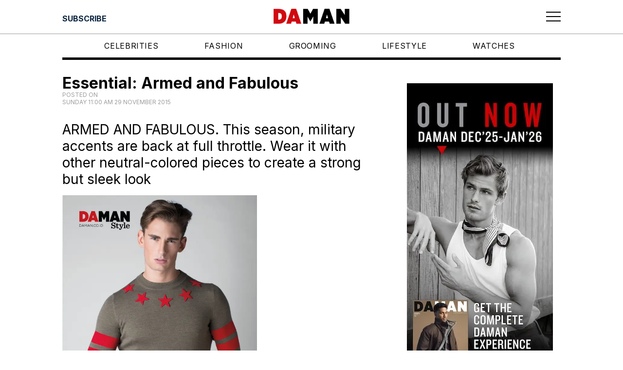

--- FILE ---
content_type: text/html; charset=utf-8
request_url: https://www.google.com/recaptcha/api2/aframe
body_size: 268
content:
<!DOCTYPE HTML><html><head><meta http-equiv="content-type" content="text/html; charset=UTF-8"></head><body><script nonce="2OeHa58yk9CC4XbITOmTBA">/** Anti-fraud and anti-abuse applications only. See google.com/recaptcha */ try{var clients={'sodar':'https://pagead2.googlesyndication.com/pagead/sodar?'};window.addEventListener("message",function(a){try{if(a.source===window.parent){var b=JSON.parse(a.data);var c=clients[b['id']];if(c){var d=document.createElement('img');d.src=c+b['params']+'&rc='+(localStorage.getItem("rc::a")?sessionStorage.getItem("rc::b"):"");window.document.body.appendChild(d);sessionStorage.setItem("rc::e",parseInt(sessionStorage.getItem("rc::e")||0)+1);localStorage.setItem("rc::h",'1768091363481');}}}catch(b){}});window.parent.postMessage("_grecaptcha_ready", "*");}catch(b){}</script></body></html>

--- FILE ---
content_type: text/css; charset=UTF-8
request_url: https://daman.co.id/_next/static/css/894ef5c3807156f8.css
body_size: -120
content:
.SingleLayout_two-columns__m6tOk{display:flex;flex-direction:column;flex-wrap:wrap;justify-content:space-between;padding:0;margin-right:auto;margin-left:auto;width:100vw;position:relative;z-index:3;background-color:var(--wpe--color--white)}@media(min-width:768px){.SingleLayout_two-columns__m6tOk{flex-direction:row;max-width:750px}}@media(min-width:1024px){.SingleLayout_two-columns__m6tOk{max-width:var(--wpe--container--max--width)}}.SingleLayout_left-column__j62aC{width:100vw;display:flex;flex-direction:column;justify-content:flex-start;align-content:flex-start;flex-wrap:wrap;position:relative;z-index:2;background-color:var(--wpe--color--white)}@media(min-width:768px){.SingleLayout_left-column__j62aC{width:50%}}@media(min-width:1024px){.SingleLayout_left-column__j62aC{width:60%}}.SingleLayout_right-column__9nzGY{width:100vw;padding:1rem 0;display:flex;flex-direction:column;justify-content:flex-start;align-content:center;flex-wrap:wrap;position:relative;z-index:2;background-color:var(--wpe--color--white)}@media(min-width:768px){.SingleLayout_right-column__9nzGY{width:50%}}@media(min-width:1024px){.SingleLayout_right-column__9nzGY{width:40%;align-content:flex-end}}

--- FILE ---
content_type: text/css; charset=UTF-8
request_url: https://daman.co.id/_next/static/css/301a75aad657292e.css
body_size: -134
content:
.EntryHeader_component__PlH9r{display:flex;width:100%;margin:0 auto;padding:1rem;flex-direction:column;gap:1rem;position:relative;z-index:2;background-color:var(--wpe--color--white)}@media(min-width:1024px){.EntryHeader_component__PlH9r{padding:2rem 0}}.EntryHeader_category-wrapper__sda9Y{font-size:.75rem;font-weight:300;letter-spacing:.03rem;text-transform:uppercase;padding:1rem 0 0;text-align:left;line-height:1.3}.EntryHeader_title-wrapper__xNmEA{font-size:2rem;font-weight:700;padding:0;text-align:left;line-height:1}.EntryHeader_meta-wrapper__XMPHQ{color:var(--wpe--color--grey);font-size:.75rem;font-weight:400;padding:0;text-align:left;line-height:normal;text-transform:uppercase}

--- FILE ---
content_type: text/css; charset=UTF-8
request_url: https://daman.co.id/_next/static/css/8b948694a5e21165.css
body_size: 418
content:
.OurRecommendations_component__4HLGe{display:flex;flex-direction:column;align-items:center;padding:0 0 4rem;height:auto;line-height:normal;width:100%;max-width:var(--wpe--container--max--width);margin:0 auto;position:relative;z-index:5;background-color:var(--wpe--color--white)}.OurRecommendations_title-wrapper__tWKnQ{padding:0 1rem;width:100%;font-size:1.5rem;font-weight:800}@media(min-width:1024px){.OurRecommendations_title-wrapper__tWKnQ{padding:0;font-size:2rem;max-width:var(--wpe--container--max--width)}}.OurRecommendations_title__JmpbK{padding:1rem 0 2rem}.OurRecommendations_swiper-wrapper__W0AAd{width:100vw;padding:0 1rem}@media(min-width:1024px){.OurRecommendations_swiper-wrapper__W0AAd{max-width:var(--wpe--container--max--width);padding:0}}.OurRecommendations_slide-wrapper__YiycC{display:block}.OurRecommendations_slide-image-wrapper__wyY3H{position:relative;aspect-ratio:1/1}.OurRecommendations_slide-category-wrapper__Ks0vD{font-size:.65rem;font-weight:300;letter-spacing:.03rem;text-transform:uppercase;padding:1rem 0 0;text-align:left;line-height:1.3}.OurRecommendations_slide-title-wrapper__HS3Xd{font-size:1rem;font-weight:700;padding:.5rem 0 0;text-align:left;line-height:1.1}:root{--swiper-navigation-size:44px}.swiper-button-next,.swiper-button-prev{position:absolute;top:var(--swiper-navigation-top-offset,50%);width:calc(var(--swiper-navigation-size) / 44 * 27);height:var(--swiper-navigation-size);margin-top:calc(0px - (var(--swiper-navigation-size) / 2));z-index:10;cursor:pointer;display:flex;align-items:center;justify-content:center;color:var(--swiper-navigation-color,var(--swiper-theme-color))}.swiper-button-next.swiper-button-disabled,.swiper-button-prev.swiper-button-disabled{opacity:.35;cursor:auto;pointer-events:none}.swiper-button-next.swiper-button-hidden,.swiper-button-prev.swiper-button-hidden{opacity:0;cursor:auto;pointer-events:none}.swiper-navigation-disabled .swiper-button-next,.swiper-navigation-disabled .swiper-button-prev{display:none!important}.swiper-button-next svg,.swiper-button-prev svg{width:100%;height:100%;-o-object-fit:contain;object-fit:contain;transform-origin:center}.swiper-rtl .swiper-button-next svg,.swiper-rtl .swiper-button-prev svg{transform:rotate(180deg)}.swiper-button-prev,.swiper-rtl .swiper-button-next{left:var(--swiper-navigation-sides-offset,10px);right:auto}.swiper-button-lock{display:none}.swiper-button-next:after,.swiper-button-prev:after{font-family:swiper-icons;font-size:var(--swiper-navigation-size);text-transform:none!important;letter-spacing:0;font-variant:normal;line-height:1}.swiper-button-prev:after,.swiper-rtl .swiper-button-next:after{content:"prev"}.swiper-button-next,.swiper-rtl .swiper-button-prev{right:var(--swiper-navigation-sides-offset,10px);left:auto}.swiper-button-next:after,.swiper-rtl .swiper-button-prev:after{content:"next"}

--- FILE ---
content_type: application/javascript; charset=UTF-8
request_url: https://daman.co.id/_next/static/chunks/5291.d1eaa30ab49aee90.js
body_size: 325
content:
(self.webpackChunk_N_E=self.webpackChunk_N_E||[]).push([[5291],{45291:function(n,e,i){"use strict";i.r(e),i.d(e,{default:function(){return v}});var t=i(85893),r=i(41664),l=i.n(r),o=i(25675),a=i.n(o);i(67294);var u=i(19845),d=i.n(u),s=i(95479),c=i.n(s),p=i(47798),h=i(76312);let m=d().bind(c());function v(){var n,e,i;let{data:r,loading:o}=(0,h.aM)(p.i,{variables:{id:99118},fetchPolicy:"cache-and-network",nextFetchPolicy:"network-only"});if(o)return null;let u=null!==(e=null==r?void 0:null===(n=r.page)||void 0===n?void 0:n.sidebarComponent)&&void 0!==e?e:[],d=null!==(i=null==u?void 0:u.outnow)&&void 0!==i?i:[];return(0,t.jsx)(t.Fragment,{children:(0,t.jsx)("div",{className:m("component"),children:d&&(0,t.jsx)(l(),{href:"/subscribe-daman",children:(0,t.jsx)("div",{className:m("image-wrapper"),children:(0,t.jsx)(a(),{src:null==d?void 0:d.sourceUrl,alt:(null==d?void 0:d.altText)?null==d?void 0:d.altText:"Outnow Image",fill:!0,sizes:"100%",priority:!0})})})})})}},47798:function(n,e,i){"use strict";i.d(e,{i:function(){return l}});var t=i(82729);function r(){let n=(0,t._)(["\n  query GetSidebarComponent($id: ID!) {\n    page(id: $id, idType: DATABASE_ID) {\n      id\n      sidebarComponent {\n        outnow {\n          id\n          sourceUrl\n          altText\n          mediaDetails {\n            width\n            height\n          }\n        }\n        inHouseAds {\n          id\n          sourceUrl\n          altText\n          mediaDetails {\n            width\n            height\n          }\n        }\n      }\n    }\n  }\n"]);return r=function(){return n},n}let l=(0,i(68806).Ps)(r())},95479:function(n){n.exports={component:"Outnow_component__wxpRN","image-wrapper":"Outnow_image-wrapper__nggZA"}}}]);

--- FILE ---
content_type: application/javascript; charset=UTF-8
request_url: https://daman.co.id/_next/static/chunks/6791.786e42c738a4a12d.js
body_size: 2430
content:
(self.webpackChunk_N_E=self.webpackChunk_N_E||[]).push([[6791],{76791:function(e,t,n){"use strict";n.r(t),n.d(t,{default:function(){return h}});var s=n(85893),a=n(9008),i=n.n(a),o=n(4298),l=n.n(o),r=n(19692),d=n(75156),c=n(82729);function m(){let e=(0,c._)(["\n  query GetFavicon {\n    favicon {\n      id\n      sourceUrl\n      altText\n      mediaDetails {\n        width\n        height\n      }\n    }\n  }\n"]);return m=function(){return e},e}let p=(0,n(68806).Ps)(m());var u=n(76312),g=n(67294);function h(e){var t,n,a,o;let{title:c,description:m,imageUrl:h,url:f,focuskw:v}=e,[w,y]=(0,g.useState)("");(0,g.useEffect)(()=>{var e,t;y(null===(t=window)||void 0===t?void 0:null===(e=t.location)||void 0===e?void 0:e.pathname)},[]);let{data:b}=(0,u.aM)(p,{fetchPolicy:"cache-and-network",nextFetchPolicy:"network-only"}),x=null==b?void 0:b.favicon;return(0,s.jsxs)(s.Fragment,{children:[(0,s.jsxs)(i(),{children:[(0,s.jsx)("meta",{property:"og:type",content:"website"}),(0,s.jsx)("meta",{property:"twitter:card",content:"summary_large_image"}),(0,s.jsx)("meta",{name:"viewport",content:"width=device-width, user-scalable=no"}),x&&(0,s.jsx)("link",{rel:"icon",type:"image/png",sizes:"".concat(null==x?void 0:null===(t=x.mediaDetails)||void 0===t?void 0:t.width,"x").concat(null==x?void 0:null===(n=x.mediaDetails)||void 0===n?void 0:n.height),href:null==x?void 0:x.sourceUrl},"fav-".concat(null==x?void 0:null===(a=x.mediaDetails)||void 0===a?void 0:a.width,"x").concat(null==x?void 0:null===(o=x.mediaDetails)||void 0===o?void 0:o.height)),c&&(0,s.jsxs)(s.Fragment,{children:[(0,s.jsx)("title",{children:c}),(0,s.jsx)("meta",{name:"title",content:c}),(0,s.jsx)("meta",{itemProp:"name",content:c}),(0,s.jsx)("meta",{property:"og:title",content:c}),(0,s.jsx)("meta",{property:"twitter:title",content:c})]}),m&&(0,s.jsxs)(s.Fragment,{children:[(0,s.jsx)("meta",{name:"description",content:m}),(0,s.jsx)("meta",{itemProp:"description",content:m}),(0,s.jsx)("meta",{property:"og:description",content:m}),(0,s.jsx)("meta",{property:"twitter:description",content:m})]}),h&&(0,s.jsxs)(s.Fragment,{children:[(0,s.jsx)("meta",{itemProp:"image",content:h}),(0,s.jsx)("meta",{property:"og:image",content:h}),(0,s.jsx)("meta",{property:"twitter:image",content:h})]}),f&&(0,s.jsxs)(s.Fragment,{children:[(0,s.jsx)("meta",{property:"og:url",content:"https://daman.co.id"+f}),(0,s.jsx)("meta",{property:"twitter:url",content:"https://daman.co.id"+f})]}),v&&(0,s.jsx)("meta",{name:"keywords",content:v}),(0,s.jsx)("meta",{name:"keywords",content:"in style magazine, Porsche, mens styles, male models, man fashion, men's watch, Bvlgari, Tag Heuer, Breitling, mens fashion, male fashion, top male models, mens fashion magazine, men outfits, Afgan, latest fashion for men, nicholas saputra, luxury men's watch, men's fashion trends, men's fashion styles, male grooming, men's designer, men's lifestyle, Swiss International Airlines, men's style magazine, men's watch trends, model indonesia, mens dressing style, male lifestyle, model hot indo, male supermodel, model pria indonesia, men's spring summer fashion, Ronald Liem, indonesia actor, indonesian male celebrity, men's horology, top model indo, Resor Mewah"}),(0,s.jsx)(d.S,{}),(0,s.jsx)(d.$,{networkCode:6808792,target:[["URL_Exact",w]],collapseEmptyDivs:!0})]}),(0,s.jsx)(r.GoogleTagManager,{gtmId:"GTM-W2MZPZT"}),(0,s.jsx)(l(),{beforeInteractive:!0,id:"frmwrk-script",dangerouslySetInnerHTML:{__html:'(function(c,l,a,r,i,t,y){c[a]=c[a]||function(){(c[a].q=c[a].q||[]).push(arguments)};t=l.createElement(r);t.async=1;t.src="https://www.clarity.ms/tag/"+i;y=l.getElementsByTagName(r)[0];y.parentNode.insertBefore(t,y);})(window, document, "clarity", "script", "h4u234tj5r");'}}),(0,s.jsx)("noscript",{children:(0,s.jsx)("iframe",{src:"https://www.googletagmanager.com/ns.html?id=GTM-W2MZPZT",height:"0",width:"0",className:"invisible hidden"})})]})}},9008:function(e,t,n){e.exports=n(23867)},75156:function(e,t,n){var s=n(67294);let a=[],i=(e,t,n)=>{let s=null,a=0,i=!1,o=!1,l=!1,r=()=>{l&&a>50&&(i=!0,o&&(t.pubads().refresh([e]),o=!1,l=!1),setTimeout(()=>{l&&a>50?t.pubads().refresh([e]):o=!0,i=!1},n))};return{runLoop:()=>(null!==s&&i||(s=new r),s),setViewPercentage:e=>{a=e},impressionViewable:()=>{l=!0},adSlot:e}},o=(e,t,n)=>{let s=i(e,t,n);a.push(s)},l=e=>{let{slot:t,inViewPercentage:n}=e,s=a.findIndex(e=>e.adSlot.getSlotElementId()===t.getSlotElementId());-1!==s&&(a[s].setViewPercentage(n),a[s].runLoop())},r=e=>{let{slot:t}=e,n=a.findIndex(e=>e.adSlot.getSlotElementId()===t.getSlotElementId());-1!==n&&(a[n].impressionViewable(),a[n].runLoop())},d="",c={get:()=>d,set:e=>d=e};t.Ad=({adUnit:e,name:t,target:n=[],type:a,size:i,refreshTimer:d=0,eventImpressionViewable:m,eventSlotOnload:p,eventSlotRenderEnded:u,eventSlotRequested:g,eventSlotResponseReceived:h,eventSlotVisibilityChanged:f})=>{let v;let w=null,y=()=>{v.cmd.push(()=>{w=v.defineSlot(`${c.get()}${e}`,E(),t).addService(v.pubads()),S(),x(w),j(),v.enableServices(),v.display(t)})},b=()=>{v.cmd.push(()=>{(w=v.defineOutOfPageSlot(`${c.get()}${e}`,v.enums.OutOfPageFormat[a]))&&(w.setTargeting("type",a),w.addService(v.pubads()),v.pubads().enableSingleRequest(),v.enableServices())})},x=e=>{v.pubads().addEventListener("slotOnload",t=>{t.slot===e&&(p&&p(t),d&&o(t.slot,v,Number(d)))}),v.pubads().addEventListener("slotVisibilityChanged",t=>{t.slot===e&&(f&&f(t),d&&l(t))}),v.pubads().addEventListener("impressionViewable",t=>{t.slot===e&&(m&&m(t),d&&r(t))}),u&&v.pubads().addEventListener("slotRenderEnded",t=>{t.slot===e&&(u&&u(t),d&&r(t))}),g&&v.pubads().addEventListener("eventSlotRequested",t=>{t.slot===e&&(g&&g(t),d&&r(t))}),h&&v.pubads().addEventListener("eventSlotResponseReceived",t=>{t.slot===e&&(h&&h(t),d&&r(t))})},j=()=>{n.forEach(e=>w.setTargeting(e[0],e[1]))},E=()=>"object"==typeof i&&"object"==typeof i[0][1]?i.map(e=>[e[0],e[1]]):i,S=()=>{if(!("object"==typeof i&&"object"==typeof i[0][1]))return;let e=v.sizeMapping();i.forEach(t=>e=e.addSize(t[0],t[1])),e=e.build(),w.defineSizeMapping(e)};return(s.useEffect(()=>{window.googletag=window.googletag||{cmd:[]},(v=window.googletag).cmd.push(()=>{a?b():y()})},[]),s.useEffect(()=>()=>{w&&v.destroySlots([w])},[]),a)?null:s.createElement("div",{id:t})},t.$=({networkCode:e,target:t=[],enableLazyLoad:n,enableSingleRequest:a,collapseEmptyDivs:i,eventImpressionViewable:o,eventSlotOnload:l,eventSlotRenderEnded:r,eventSlotRequested:d,eventSlotResponseReceived:m,eventSlotVisibilityChanged:p})=>{let u;let g=()=>{e&&c.set(e),n&&u.pubads().enableLazyLoad(n),i&&u.pubads().collapseEmptyDivs(!0),a&&u.pubads().enableSingleRequest()},h=()=>{t.forEach(e=>u.pubads().setTargeting(e[0],e[1]))},f=()=>{u.pubads().addEventListener("slotOnload",e=>{l&&l(e)}),u.pubads().addEventListener("slotVisibilityChanged",e=>{p&&p(e)}),u.pubads().addEventListener("impressionViewable",e=>{o&&o(e)}),r&&u.pubads().addEventListener("slotRenderEnded",r),d&&u.pubads().addEventListener("slotRequested",d),m&&u.pubads().addEventListener("slotResponseReceived",m)};return s.useEffect(()=>{window.googletag=window.googletag||{cmd:[]},(u=window.googletag).cmd.push(()=>{g(),f(),h(),u.enableServices()})},[]),null},t.S=()=>s.createElement("script",{async:!0,src:"https://securepubads.g.doubleclick.net/tag/js/gpt.js"})}}]);

--- FILE ---
content_type: application/javascript; charset=UTF-8
request_url: https://daman.co.id/_next/static/chunks/955.f7880631f980e0e9.js
body_size: 135
content:
(self.webpackChunk_N_E=self.webpackChunk_N_E||[]).push([[955],{60955:function(e,n,a){"use strict";a.r(n),a.d(n,{default:function(){return _}});var r=a(85893),d=a(19845),t=a.n(d),l=a(76516),i=a.n(l),o=a(41664),p=a.n(o),s=a(5152),c=a.n(s);let u=c()(()=>a.e(9246).then(a.bind(a,39246)),{loadableGenerated:{webpack:()=>[39246]}}),v=c()(()=>a.e(2745).then(a.bind(a,82745)),{loadableGenerated:{webpack:()=>[82745]}}),m=t().bind(i());function _(e){var n,a,d,t,l,i;let{title:o,date:s,categories:c,className:_}=e;return(0,r.jsxs)("div",{className:m(["component",_]),children:[c&&(0,r.jsx)("div",{className:m("category-wrapper"),children:(0,r.jsxs)(p(),{href:null===(n=c.node)||void 0===n?void 0:n.uri,children:[(null===(a=c.node)||void 0===a?void 0:a.parent)&&(null===(l=c.node)||void 0===l?void 0:null===(t=l.parent)||void 0===t?void 0:null===(d=t.node)||void 0===d?void 0:d.name)+" | ",null===(i=c.node)||void 0===i?void 0:i.name]})}),o&&(0,r.jsx)("div",{className:m("title-wrapper"),children:(0,r.jsx)(u,{className:m("title"),children:o})}),s&&(0,r.jsx)("div",{className:m("meta-wrapper"),children:(0,r.jsx)(v,{className:m("meta"),date:s})})]})}},76516:function(e){e.exports={component:"EntryHeader_component__PlH9r","category-wrapper":"EntryHeader_category-wrapper__sda9Y","title-wrapper":"EntryHeader_title-wrapper__xNmEA","meta-wrapper":"EntryHeader_meta-wrapper__XMPHQ"}}}]);

--- FILE ---
content_type: application/javascript; charset=UTF-8
request_url: https://daman.co.id/_next/static/chunks/pages/%5B...wordpressNode%5D-b7aa0089a5a0d3e4.js
body_size: 245
content:
(self.webpackChunk_N_E=self.webpackChunk_N_E||[]).push([[3886],{22705:function(n,e,l){(window.__NEXT_P=window.__NEXT_P||[]).push(["/[...wordpressNode]",function(){return l(49878)}])},49878:function(n,e,l){"use strict";l.r(e),l.d(e,{__N_SSG:function(){return r},default:function(){return _}});var i=l(85893),u=l(86395),o=l(5152);let t=l.n(o)()(()=>Promise.all([l.e(9692),l.e(6791)]).then(l.bind(l,76791)),{loadableGenerated:{webpack:()=>[76791]}});var r=!0;function _(n){var e,l,o;let r=null==n?void 0:null===(e=n.__TEMPLATE_QUERY_DATA__)||void 0===e?void 0:e.category,_=null==n?void 0:null===(l=n.__TEMPLATE_QUERY_DATA__)||void 0===l?void 0:l.tag,d=r||_||{},{categoryImages:a,seo:c,uri:s}=null!=d?d:[];return(0,i.jsxs)(i.Fragment,{children:[(0,i.jsx)(t,{title:null==c?void 0:c.title,description:null==c?void 0:c.metaDesc,imageUrl:null==a?void 0:null===(o=a.categoryImage)||void 0===o?void 0:o.mediaItemUrl,url:s,focuskw:null==c?void 0:c.focuskw}),(0,i.jsx)(u.a4,{...n})]})}}},function(n){n.O(0,[2888,9774,179],function(){return n(n.s=22705)}),_N_E=n.O()}]);

--- FILE ---
content_type: application/javascript; charset=UTF-8
request_url: https://daman.co.id/_next/static/chunks/2745.7130df15da4af00d.js
body_size: -183
content:
"use strict";(self.webpackChunk_N_E=self.webpackChunk_N_E||[]).push([[2745],{82745:function(e,n,t){t.r(n),t.d(n,{default:function(){return d}});var a=t(85893),l=t(5152);let s=t.n(l)()(()=>t.e(193).then(t.bind(t,10193)),{loadableGenerated:{webpack:()=>[10193]}});function d(e){let{date:n,className:t}=e;return n?(0,a.jsxs)("div",{className:t,children:["Posted on ",n&&(0,a.jsx)("time",{dateTime:n,children:(0,a.jsx)(s,{date:n})})]}):null}}}]);

--- FILE ---
content_type: application/javascript; charset=UTF-8
request_url: https://daman.co.id/_next/static/chunks/4694.30386321f241e913.js
body_size: 1298
content:
(self.webpackChunk_N_E=self.webpackChunk_N_E||[]).push([[4694],{34694:function(e,t,n){"use strict";n.r(t),n.d(t,{default:function(){return w}});var r=n(85893),i=n(19845),a=n.n(i),o=n(99012),l=n.n(o),d=n(67294),s=n(97762),p=n(25675),u=n.n(p),m=n(41664),c=n.n(m),_=n(98525),h=n(17306),v=n(5152),g=n.n(v);let b=g()(()=>Promise.all([n.e(4853),n.e(4717)]).then(n.bind(n,34717)),{loadableGenerated:{webpack:()=>[34717]}}),f=g()(()=>Promise.all([n.e(1649),n.e(9711),n.e(1546),n.e(2261),n.e(7490),n.e(6254)]).then(n.bind(n,56254)),{loadableGenerated:{webpack:()=>[56254]}}),x=g()(()=>Promise.resolve().then(n.t.bind(n,1852,23)),{loadableGenerated:{webpack:()=>[1852]},ssr:!1}),j=a().bind(l()),y=e=>{let{ComponentMobile:t,ComponentDesktop:n}=e;return(0,r.jsxs)(r.Fragment,{children:[(0,r.jsx)(x,{maxWidth:767,children:(0,r.jsx)(t,{})}),(0,r.jsx)(x,{minWidth:768,children:(0,r.jsx)(n,{})})]})};function w(e){var t;let{content:n,single:i,tags:a,backIssue:o}=e,[l,p]=(0,d.useState)("");(0,d.useEffect)(()=>{(()=>{let e=new DOMParser().parseFromString(n,"text/html"),t=e=>{var n,i;if("object"==typeof e&&1===e.nodeType&&"IMG"===e.tagName&&"function"==typeof e.getAttribute&&(null===(n=e.getAttribute("src"))||void 0===n?void 0:n.includes(h.z))){if(e.closest(".gallery-slider"))return;let t=e.getAttribute("src"),n=e.getAttribute("alt")||"Image",i=e.getAttribute("width")||500,a=e.getAttribute("height")||500,o=(0,r.jsx)(u(),{src:t,alt:n,width:i,height:a,style:{objectFit:"contain"},priority:!0}),l=(0,s.uS)(o);e.outerHTML=l}else null===(i=e.childNodes)||void 0===i||i.forEach(t)};Array.from(e.body.childNodes).forEach(t),p(Array.from(e.body.childNodes).map((e,t)=>{if((null==e?void 0:e.nodeType)===1&&(null==e?void 0:e.matches('blockquote[data-instgrm-permalink*="instagram.com"]'))){let n=null==e?void 0:e.getAttribute("data-instgrm-permalink"),i=null==e?void 0:e.hasAttribute("data-instgrm-captioned");return(0,r.jsx)("div",{style:{display:"flex",justifyContent:"center"},children:(0,r.jsx)(_.InstagramEmbed,{url:n,width:500,captioned:i})},t)}return(null==e?void 0:e.nodeType)===1&&(null==e?void 0:e.matches("div.gallery-slider"))?(0,r.jsx)(f,{gallerySlider:e,backIssue:o}):(0,r.jsx)("div",{dangerouslySetInnerHTML:{__html:e.outerHTML}},t)}))})()},[n]);let m=null!==(t=null==a?void 0:a.edges)&&void 0!==t?t:[];return(0,r.jsxs)(r.Fragment,{children:[(0,r.jsx)("article",{className:j("component"),children:(0,r.jsx)("div",{children:l})}),"backissue"!==i&&"contest"!==i&&(0,r.jsxs)("div",{className:j("tag-wrapper"),children:[(0,r.jsx)("div",{className:j("tag-title"),children:"Tagged in: "}),(0,r.jsx)("div",{className:j("tag-name-wrapper"),children:m.map((e,t)=>{var n,i,a,o,l,d;return(0,r.jsx)("div",{className:j("tag-name"),children:(null==e?void 0:null===(n=e.node)||void 0===n?void 0:n.name)&&(null==e?void 0:null===(i=e.node)||void 0===i?void 0:i.uri)&&(0,r.jsx)(c(),{href:null==e?void 0:null===(a=e.node)||void 0===a?void 0:a.uri,children:(0,r.jsx)("h2",{children:t<m.length-1?(0,r.jsxs)(r.Fragment,{children:[null==e?void 0:null===(o=e.node)||void 0===o?void 0:o.name,","," "]}):null==e?void 0:null===(l=e.node)||void 0===l?void 0:l.name})})},null==e?void 0:null===(d=e.node)||void 0===d?void 0:d.name)})})]}),(0,r.jsx)(y,{ComponentMobile:b,ComponentDesktop:"null"})]})}},17306:function(e,t,n){"use strict";n.d(t,{z:function(){return r}});let r="backend.daman.co.id"},99012:function(e){e.exports={component:"ContentWrapper_component__JYS_K","has-avatars":"ContentWrapper_has-avatars__H7vr3","has-modal-open":"ContentWrapper_has-modal-open__CivKZ","wp-block-post-featured-image":"ContentWrapper_wp-block-post-featured-image__mBPfD","is-dark-theme":"ContentWrapper_is-dark-theme__ipige","swiper-wrapper":"ContentWrapper_swiper-wrapper__XlzQH","slide-wrapper":"ContentWrapper_slide-wrapper__5Rxv_","image-wrapper":"ContentWrapper_image-wrapper__myE0B","featured-image":"ContentWrapper_featured-image___78Wb",figcaption:"ContentWrapper_figcaption__rINJd","tag-wrapper":"ContentWrapper_tag-wrapper__RcL_g","tag-title":"ContentWrapper_tag-title__z2YJj","tag-name-wrapper":"ContentWrapper_tag-name-wrapper__YP3K0","turn-on-visibility":"ContentWrapper_turn-on-visibility__bzaMx","turn-off-visibility":"ContentWrapper_turn-off-visibility__qkUS4","lightbox-zoom-in":"ContentWrapper_lightbox-zoom-in__hlmC9","lightbox-zoom-out":"ContentWrapper_lightbox-zoom-out__emmnJ","overlay-menu__fade-in-animation":"ContentWrapper_overlay-menu__fade-in-animation__2jTry"}}}]);

--- FILE ---
content_type: application/javascript; charset=UTF-8
request_url: https://daman.co.id/_next/static/chunks/171.58eb5ee588297db1.js
body_size: 225
content:
(self.webpackChunk_N_E=self.webpackChunk_N_E||[]).push([[171],{171:function(e,l,a){"use strict";a.r(l),a.d(l,{default:function(){return p}});var n=a(85893),t=a(41537),s=a.n(t),d=a(19845),i=a.n(d),o=a(5152),c=a.n(o);let u=c()(()=>Promise.all([a.e(5053),a.e(8910)]).then(a.bind(a,38910)),{loadableGenerated:{webpack:()=>[38910]}}),r=c()(()=>Promise.all([a.e(6082),a.e(9489)]).then(a.bind(a,29489)),{loadableGenerated:{webpack:()=>[29489]}}),b=c()(()=>Promise.all([a.e(4073),a.e(955)]).then(a.bind(a,60955)),{loadableGenerated:{webpack:()=>[60955]}}),m=c()(()=>Promise.all([a.e(4273),a.e(9774),a.e(5675),a.e(8525),a.e(4694)]).then(a.bind(a,34694)),{loadableGenerated:{webpack:()=>[34694]}}),h=c()(()=>Promise.all([a.e(1545),a.e(7223)]).then(a.bind(a,47223)),{loadableGenerated:{webpack:()=>[47223]}}),k=c()(()=>Promise.all([a.e(1441),a.e(5675),a.e(5291)]).then(a.bind(a,45291)),{loadableGenerated:{webpack:()=>[45291]}}),g=c()(()=>Promise.all([a.e(1546),a.e(5675),a.e(2261),a.e(7490),a.e(911)]).then(a.bind(a,50911)),{loadableGenerated:{webpack:()=>[50911]}}),j=i().bind(s());function p(e){return(0,n.jsxs)(n.Fragment,{children:[(0,n.jsx)(h,{}),(0,n.jsxs)("div",{className:j("two-columns"),children:[(0,n.jsxs)("div",{className:j("left-column"),children:[(0,n.jsx)(b,{title:null==e?void 0:e.title,date:null==e?void 0:e.date,categories:null==e?void 0:e.categories}),(0,n.jsx)(m,{content:null==e?void 0:e.content,databaseId:null==e?void 0:e.databaseId,single:null==e?void 0:e.single,tags:null==e?void 0:e.tags,backIssue:null==e?void 0:e.backIssue})]}),(0,n.jsx)("div",{className:j("right-column"),children:(0,n.jsxs)("aside",{className:"h-auto sticky top-14 sm:top-20",children:[(0,n.jsx)(u,{}),(0,n.jsx)(k,{}),(0,n.jsx)(r,{})]})})]}),(0,n.jsx)(g,{databaseId:null==e?void 0:e.databaseId})]})}},41537:function(e){e.exports={"two-columns":"SingleLayout_two-columns__m6tOk","left-column":"SingleLayout_left-column__j62aC","right-column":"SingleLayout_right-column__9nzGY"}}}]);

--- FILE ---
content_type: application/javascript; charset=UTF-8
request_url: https://daman.co.id/_next/static/chunks/8910.701ac6b76e4c6003.js
body_size: 1028
content:
(self.webpackChunk_N_E=self.webpackChunk_N_E||[]).push([[8910],{38910:function(e,t,n){"use strict";n.r(t),n.d(t,{default:function(){return p}});var s=n(85893),a=n(19845),d=n.n(a),l=n(60465),i=n.n(l),o=n(75156);let r=d().bind(i());function p(){return(0,s.jsx)("div",{className:r("halfpage-wrapper"),children:(0,s.jsx)("div",{className:r("halfpage-banner"),children:(0,s.jsx)(o.Ad,{adUnit:"/6808792/DAMAN_HALFPAGE_01",name:"div-gpt-ad-1701941862020-0",size:[300,600]})})})}},60465:function(e){e.exports={"halfpage-wrapper":"HalfPage1_halfpage-wrapper__lbvHj","halfpage-banner":"HalfPage1_halfpage-banner__Kpvwl"}},75156:function(e,t,n){var s=n(67294);let a=[],d=(e,t,n)=>{let s=null,a=0,d=!1,l=!1,i=!1,o=()=>{i&&a>50&&(d=!0,l&&(t.pubads().refresh([e]),l=!1,i=!1),setTimeout(()=>{i&&a>50?t.pubads().refresh([e]):l=!0,d=!1},n))};return{runLoop:()=>(null!==s&&d||(s=new o),s),setViewPercentage:e=>{a=e},impressionViewable:()=>{i=!0},adSlot:e}},l=(e,t,n)=>{let s=d(e,t,n);a.push(s)},i=e=>{let{slot:t,inViewPercentage:n}=e,s=a.findIndex(e=>e.adSlot.getSlotElementId()===t.getSlotElementId());-1!==s&&(a[s].setViewPercentage(n),a[s].runLoop())},o=e=>{let{slot:t}=e,n=a.findIndex(e=>e.adSlot.getSlotElementId()===t.getSlotElementId());-1!==n&&(a[n].impressionViewable(),a[n].runLoop())},r="",p={get:()=>r,set:e=>r=e};t.Ad=({adUnit:e,name:t,target:n=[],type:a,size:d,refreshTimer:r=0,eventImpressionViewable:u,eventSlotOnload:g,eventSlotRenderEnded:b,eventSlotRequested:c,eventSlotResponseReceived:f,eventSlotVisibilityChanged:v})=>{let E;let w=null,m=()=>{E.cmd.push(()=>{w=E.defineSlot(`${p.get()}${e}`,y(),t).addService(E.pubads()),_(),S(w),L(),E.enableServices(),E.display(t)})},h=()=>{E.cmd.push(()=>{(w=E.defineOutOfPageSlot(`${p.get()}${e}`,E.enums.OutOfPageFormat[a]))&&(w.setTargeting("type",a),w.addService(E.pubads()),E.pubads().enableSingleRequest(),E.enableServices())})},S=e=>{E.pubads().addEventListener("slotOnload",t=>{t.slot===e&&(g&&g(t),r&&l(t.slot,E,Number(r)))}),E.pubads().addEventListener("slotVisibilityChanged",t=>{t.slot===e&&(v&&v(t),r&&i(t))}),E.pubads().addEventListener("impressionViewable",t=>{t.slot===e&&(u&&u(t),r&&o(t))}),b&&E.pubads().addEventListener("slotRenderEnded",t=>{t.slot===e&&(b&&b(t),r&&o(t))}),c&&E.pubads().addEventListener("eventSlotRequested",t=>{t.slot===e&&(c&&c(t),r&&o(t))}),f&&E.pubads().addEventListener("eventSlotResponseReceived",t=>{t.slot===e&&(f&&f(t),r&&o(t))})},L=()=>{n.forEach(e=>w.setTargeting(e[0],e[1]))},y=()=>"object"==typeof d&&"object"==typeof d[0][1]?d.map(e=>[e[0],e[1]]):d,_=()=>{if(!("object"==typeof d&&"object"==typeof d[0][1]))return;let e=E.sizeMapping();d.forEach(t=>e=e.addSize(t[0],t[1])),e=e.build(),w.defineSizeMapping(e)};return(s.useEffect(()=>{window.googletag=window.googletag||{cmd:[]},(E=window.googletag).cmd.push(()=>{a?h():m()})},[]),s.useEffect(()=>()=>{w&&E.destroySlots([w])},[]),a)?null:s.createElement("div",{id:t})},t.$=({networkCode:e,target:t=[],enableLazyLoad:n,enableSingleRequest:a,collapseEmptyDivs:d,eventImpressionViewable:l,eventSlotOnload:i,eventSlotRenderEnded:o,eventSlotRequested:r,eventSlotResponseReceived:u,eventSlotVisibilityChanged:g})=>{let b;let c=()=>{e&&p.set(e),n&&b.pubads().enableLazyLoad(n),d&&b.pubads().collapseEmptyDivs(!0),a&&b.pubads().enableSingleRequest()},f=()=>{t.forEach(e=>b.pubads().setTargeting(e[0],e[1]))},v=()=>{b.pubads().addEventListener("slotOnload",e=>{i&&i(e)}),b.pubads().addEventListener("slotVisibilityChanged",e=>{g&&g(e)}),b.pubads().addEventListener("impressionViewable",e=>{l&&l(e)}),o&&b.pubads().addEventListener("slotRenderEnded",o),r&&b.pubads().addEventListener("slotRequested",r),u&&b.pubads().addEventListener("slotResponseReceived",u)};return s.useEffect(()=>{window.googletag=window.googletag||{cmd:[]},(b=window.googletag).cmd.push(()=>{c(),v(),f(),b.enableServices()})},[]),null},t.S=()=>s.createElement("script",{async:!0,src:"https://securepubads.g.doubleclick.net/tag/js/gpt.js"})}}]);

--- FILE ---
content_type: application/javascript; charset=UTF-8
request_url: https://daman.co.id/_next/static/chunks/911.d4c8c03c2c31aa69.js
body_size: 2001
content:
(self.webpackChunk_N_E=self.webpackChunk_N_E||[]).push([[911],{50911:function(e,n,i){"use strict";i.r(n),i.d(n,{default:function(){return $}});var d=i(85893),l=i(76312),o=i(67294),t=i(19845),r=i.n(t),s=i(14651),a=i.n(s),u=i(82729),v=i(68806);function c(){let e=(0,u._)(["\n  query GetOurRecommendations(\n    $id: ID!\n    $notIn: [ID!]\n    $exclude: [ID] = [4, 12921, 9821, 9803, 13125, 1, 8743, 8744, 19149, 19392]\n  ) {\n    post(id: $id, idType: DATABASE_ID) {\n      categories(first: 1, where: { childless: true, exclude: $exclude }) {\n        edges {\n          node {\n            parent {\n              node {\n                posts(first: 5, where: { notIn: $notIn }) {\n                  edges {\n                    node {\n                      title\n                      uri\n                      featuredImage {\n                        node {\n                          id\n                          sourceUrl\n                          altText\n                          mediaDetails {\n                            width\n                            height\n                          }\n                        }\n                      }\n                      categories(\n                        where: { childless: true, exclude: $exclude }\n                      ) {\n                        edges {\n                          node {\n                            name\n                            uri\n                            parent {\n                              node {\n                                name\n                              }\n                            }\n                          }\n                        }\n                      }\n                    }\n                  }\n                }\n              }\n            }\n          }\n        }\n      }\n    }\n  }\n"]);return c=function(){return e},e}let p=(0,v.Ps)(c());function h(){let e=(0,u._)(["\n  query GetOtherRecommendations(\n    $id: ID!\n    $notIn: [ID!]\n    $exclude: [ID] = [4, 12921, 9821, 9803, 13125, 1, 8743, 8744, 19149, 19392]\n  ) {\n    post(id: $id, idType: DATABASE_ID) {\n      categories(first: 1, where: { childless: true, exclude: $exclude }) {\n        edges {\n          node {\n            posts(first: 5, where: { notIn: $notIn }) {\n              edges {\n                node {\n                  title\n                  uri\n                  featuredImage {\n                    node {\n                      id\n                      sourceUrl\n                      altText\n                      mediaDetails {\n                        width\n                        height\n                      }\n                    }\n                  }\n                  categories(where: { childless: true, exclude: $exclude }) {\n                    edges {\n                      node {\n                        name\n                        uri\n                        parent {\n                          node {\n                            name\n                          }\n                        }\n                      }\n                    }\n                  }\n                }\n              }\n            }\n          }\n        }\n      }\n    }\n  }\n"]);return h=function(){return e},e}let m=(0,v.Ps)(h());var w=i(41664),g=i.n(w),x=i(25675),f=i.n(x),_=i(2261),j=i(5152),I=i.n(j);i(57638);var y=i(94135);let b=I()(()=>Promise.all([i.e(1545),i.e(7223)]).then(i.bind(i,47223)),{loadableGenerated:{webpack:()=>[47223]}}),k=r().bind(a());function N(e){for(let n=e.length-1;n>0;n--){let i=Math.floor(Math.random()*(n+1));[e[n],e[i]]=[e[i],e[n]]}return e}function $(e){var n,i,t,r,s,a,u,v,c,h,w,x,j,I,$,D,O,R;let{databaseId:P}=e,[A,E]=(0,o.useState)([]),[T,B]=(0,o.useState)([]),{data:M,error:S,loading:L}=(0,l.aM)(p,{variables:{id:P,notIn:P},fetchPolicy:"cache-and-network",nextFetchPolicy:"network-only"}),{data:W,error:G,loading:q}=(0,l.aM)(m,{variables:{id:P,notIn:P},fetchPolicy:"cache-and-network",nextFetchPolicy:"network-only"}),C=null!==(O=null==M?void 0:null===(u=M.post)||void 0===u?void 0:null===(a=u.categories)||void 0===a?void 0:null===(s=a.edges[0])||void 0===s?void 0:null===(r=s.node)||void 0===r?void 0:null===(t=r.parent)||void 0===t?void 0:null===(i=t.node)||void 0===i?void 0:null===(n=i.posts)||void 0===n?void 0:n.edges)&&void 0!==O?O:[],H=null!==(R=null==W?void 0:null===(x=W.post)||void 0===x?void 0:null===(w=x.categories)||void 0===w?void 0:null===(h=w.edges[0])||void 0===h?void 0:null===(c=h.node)||void 0===c?void 0:null===(v=c.posts)||void 0===v?void 0:v.edges)&&void 0!==R?R:[];if((0,o.useEffect)(()=>{C&&C.length>0&&E(N([...C]))},[C]),(0,o.useEffect)(()=>{H&&H.length>0&&B(N([...H]))},[H]),S||G)return(0,d.jsx)("pre",{children:JSON.stringify(S)});if(L||q)return null;let K=(null==M?void 0:null===(D=M.post)||void 0===D?void 0:null===($=D.categories)||void 0===$?void 0:null===(I=$.edges[0])||void 0===I?void 0:null===(j=I.node)||void 0===j?void 0:j.parent)!==null?A.slice(0,10):T.slice(0,10);return(0,d.jsxs)("div",{className:k("component"),children:[(0,d.jsx)(b,{}),(0,d.jsx)("div",{className:k("title-wrapper"),children:(0,d.jsx)("div",{className:k("title"),children:"Our Recommendations"})}),(0,d.jsx)("div",{className:k("swiper-wrapper"),children:(0,d.jsxs)(_.tq,{slidesPerView:2.5,spaceBetween:16,breakpoints:{640:{slidesPerView:3.5,spaceBetween:16},1024:{slidesPerView:4.5,spaceBetween:24}},navigation:{prevEl:".swiper-custom-button-prev",nextEl:".swiper-custom-button-next"},modules:[y.W_],className:"recommendations-carousel-swiper",children:[K.map((e,n)=>{var i,l,o,t,r,s,a,u,v,c,p,h,m,w,x,j,I,y,b,N,$,D,O,R,P,A,E,T,B,M,S,L,W,G;return(0,d.jsx)(_.o5,{children:(0,d.jsxs)("div",{className:k("slide-wrapper"),children:[(null==e?void 0:null===(i=e.node)||void 0===i?void 0:i.featuredImage)&&(0,d.jsx)(g(),{href:null==e?void 0:null===(l=e.node)||void 0===l?void 0:l.uri,children:(0,d.jsx)("div",{className:k("slide-image-wrapper"),children:(0,d.jsx)(f(),{src:null==e?void 0:null===(r=e.node)||void 0===r?void 0:null===(t=r.featuredImage)||void 0===t?void 0:null===(o=t.node)||void 0===o?void 0:o.sourceUrl,alt:(null==e?void 0:null===(u=e.node)||void 0===u?void 0:null===(a=u.featuredImage)||void 0===a?void 0:null===(s=a.node)||void 0===s?void 0:s.altText)?null==e?void 0:null===(p=e.node)||void 0===p?void 0:null===(c=p.featuredImage)||void 0===c?void 0:null===(v=c.node)||void 0===v?void 0:v.altText:"Our Recommendations Image",className:k("featured-image"),fill:!0,sizes:"100%",priority:!0})})}),(null==e?void 0:null===(m=e.node)||void 0===m?void 0:null===(h=m.categories)||void 0===h?void 0:h.edges[0])&&(0,d.jsx)("div",{className:k("slide-category-wrapper"),children:(0,d.jsxs)(g(),{href:null==e?void 0:null===(I=e.node)||void 0===I?void 0:null===(j=I.categories)||void 0===j?void 0:null===(x=j.edges[0])||void 0===x?void 0:null===(w=x.node)||void 0===w?void 0:w.uri,children:[(null==e?void 0:null===($=e.node)||void 0===$?void 0:null===(N=$.categories)||void 0===N?void 0:null===(b=N.edges[0])||void 0===b?void 0:null===(y=b.node)||void 0===y?void 0:y.parent)&&(null==e?void 0:null===(E=e.node)||void 0===E?void 0:null===(A=E.categories)||void 0===A?void 0:null===(P=A.edges[0])||void 0===P?void 0:null===(R=P.node)||void 0===R?void 0:null===(O=R.parent)||void 0===O?void 0:null===(D=O.node)||void 0===D?void 0:D.name)+" | ",null==e?void 0:null===(S=e.node)||void 0===S?void 0:null===(M=S.categories)||void 0===M?void 0:null===(B=M.edges[0])||void 0===B?void 0:null===(T=B.node)||void 0===T?void 0:T.name]})}),(null==e?void 0:null===(L=e.node)||void 0===L?void 0:L.title)&&(0,d.jsx)("div",{className:k("slide-title-wrapper"),children:(0,d.jsx)(g(),{href:null==e?void 0:null===(W=e.node)||void 0===W?void 0:W.uri,children:(0,d.jsx)("h2",{children:null==e?void 0:null===(G=e.node)||void 0===G?void 0:G.title})})})]})},n)}),(0,d.jsx)("div",{className:"swiper-custom-button-prev",children:(0,d.jsxs)("svg",{xmlns:"http://www.w3.org/2000/svg",width:"65",height:"65",viewBox:"0 0 65 65",fill:"none",children:[(0,d.jsx)("rect",{width:"65",height:"65",fill:"black"}),(0,d.jsx)("path",{d:"M45 12L21 31L45 49",stroke:"white",strokeWidth:"3"})]})}),(0,d.jsx)("div",{className:"swiper-custom-button-next",children:(0,d.jsxs)("svg",{xmlns:"http://www.w3.org/2000/svg",width:"65",height:"65",viewBox:"0 0 65 65",fill:"none",children:[(0,d.jsx)("rect",{x:"65",y:"65",width:"65",height:"65",transform:"rotate(-180 65 65)",fill:"black"}),(0,d.jsx)("path",{d:"M20 53L44 34L20 16",stroke:"white",strokeWidth:"3"})]})})]})})]})}},14651:function(e){e.exports={component:"OurRecommendations_component__4HLGe","title-wrapper":"OurRecommendations_title-wrapper__tWKnQ",title:"OurRecommendations_title__JmpbK","swiper-wrapper":"OurRecommendations_swiper-wrapper__W0AAd","slide-wrapper":"OurRecommendations_slide-wrapper__YiycC","slide-image-wrapper":"OurRecommendations_slide-image-wrapper__wyY3H","slide-category-wrapper":"OurRecommendations_slide-category-wrapper__Ks0vD","slide-title-wrapper":"OurRecommendations_slide-title-wrapper__HS3Xd"}}}]);

--- FILE ---
content_type: application/javascript; charset=UTF-8
request_url: https://daman.co.id/_next/static/chunks/9246.1e021105c9ece69f.js
body_size: -190
content:
"use strict";(self.webpackChunk_N_E=self.webpackChunk_N_E||[]).push([[9246],{39246:function(e,n,t){t.r(n),t.d(n,{default:function(){return c}});var r=t(85893),u=t(67294);function c(e){let{level:n="h1",children:t,className:c}=e;return(0,r.jsx)(e=>{let{...r}=e;return u.createElement(n,r,t)},{className:c,children:t})}}}]);

--- FILE ---
content_type: application/javascript; charset=UTF-8
request_url: https://daman.co.id/_next/static/chunks/4760.d0dd9135ddf830a5.js
body_size: 1060
content:
(self.webpackChunk_N_E=self.webpackChunk_N_E||[]).push([[4760],{54760:function(e,t,n){"use strict";n.r(t),n.d(t,{default:function(){return u}});var s=n(85893),d=n(19845),a=n.n(d),o=n(19440),l=n.n(o),i=n(75156);let r=a().bind(l());function u(){return(0,s.jsx)("div",{className:r("desktop-banner"),children:(0,s.jsx)("div",{className:r("masthead-banner"),children:(0,s.jsx)(i.Ad,{adUnit:"/6808792/DAMAN_MASTHEAD_BOTTOM",name:"div-gpt-ad-1701941453692-0",size:[970,250]})})})}},19440:function(e){e.exports={"desktop-banner":"MastHeadBottom_desktop-banner__WKdBO","masthead-banner":"MastHeadBottom_masthead-banner__pvBFw"}},75156:function(e,t,n){var s=n(67294);let d=[],a=(e,t,n)=>{let s=null,d=0,a=!1,o=!1,l=!1,i=()=>{l&&d>50&&(a=!0,o&&(t.pubads().refresh([e]),o=!1,l=!1),setTimeout(()=>{l&&d>50?t.pubads().refresh([e]):o=!0,a=!1},n))};return{runLoop:()=>(null!==s&&a||(s=new i),s),setViewPercentage:e=>{d=e},impressionViewable:()=>{l=!0},adSlot:e}},o=(e,t,n)=>{let s=a(e,t,n);d.push(s)},l=e=>{let{slot:t,inViewPercentage:n}=e,s=d.findIndex(e=>e.adSlot.getSlotElementId()===t.getSlotElementId());-1!==s&&(d[s].setViewPercentage(n),d[s].runLoop())},i=e=>{let{slot:t}=e,n=d.findIndex(e=>e.adSlot.getSlotElementId()===t.getSlotElementId());-1!==n&&(d[n].impressionViewable(),d[n].runLoop())},r="",u={get:()=>r,set:e=>r=e};t.Ad=({adUnit:e,name:t,target:n=[],type:d,size:a,refreshTimer:r=0,eventImpressionViewable:p,eventSlotOnload:b,eventSlotRenderEnded:c,eventSlotRequested:g,eventSlotResponseReceived:f,eventSlotVisibilityChanged:m})=>{let E;let v=null,w=()=>{E.cmd.push(()=>{v=E.defineSlot(`${u.get()}${e}`,y(),t).addService(E.pubads()),_(),h(v),L(),E.enableServices(),E.display(t)})},S=()=>{E.cmd.push(()=>{(v=E.defineOutOfPageSlot(`${u.get()}${e}`,E.enums.OutOfPageFormat[d]))&&(v.setTargeting("type",d),v.addService(E.pubads()),E.pubads().enableSingleRequest(),E.enableServices())})},h=e=>{E.pubads().addEventListener("slotOnload",t=>{t.slot===e&&(b&&b(t),r&&o(t.slot,E,Number(r)))}),E.pubads().addEventListener("slotVisibilityChanged",t=>{t.slot===e&&(m&&m(t),r&&l(t))}),E.pubads().addEventListener("impressionViewable",t=>{t.slot===e&&(p&&p(t),r&&i(t))}),c&&E.pubads().addEventListener("slotRenderEnded",t=>{t.slot===e&&(c&&c(t),r&&i(t))}),g&&E.pubads().addEventListener("eventSlotRequested",t=>{t.slot===e&&(g&&g(t),r&&i(t))}),f&&E.pubads().addEventListener("eventSlotResponseReceived",t=>{t.slot===e&&(f&&f(t),r&&i(t))})},L=()=>{n.forEach(e=>v.setTargeting(e[0],e[1]))},y=()=>"object"==typeof a&&"object"==typeof a[0][1]?a.map(e=>[e[0],e[1]]):a,_=()=>{if(!("object"==typeof a&&"object"==typeof a[0][1]))return;let e=E.sizeMapping();a.forEach(t=>e=e.addSize(t[0],t[1])),e=e.build(),v.defineSizeMapping(e)};return(s.useEffect(()=>{window.googletag=window.googletag||{cmd:[]},(E=window.googletag).cmd.push(()=>{d?S():w()})},[]),s.useEffect(()=>()=>{v&&E.destroySlots([v])},[]),d)?null:s.createElement("div",{id:t})},t.$=({networkCode:e,target:t=[],enableLazyLoad:n,enableSingleRequest:d,collapseEmptyDivs:a,eventImpressionViewable:o,eventSlotOnload:l,eventSlotRenderEnded:i,eventSlotRequested:r,eventSlotResponseReceived:p,eventSlotVisibilityChanged:b})=>{let c;let g=()=>{e&&u.set(e),n&&c.pubads().enableLazyLoad(n),a&&c.pubads().collapseEmptyDivs(!0),d&&c.pubads().enableSingleRequest()},f=()=>{t.forEach(e=>c.pubads().setTargeting(e[0],e[1]))},m=()=>{c.pubads().addEventListener("slotOnload",e=>{l&&l(e)}),c.pubads().addEventListener("slotVisibilityChanged",e=>{b&&b(e)}),c.pubads().addEventListener("impressionViewable",e=>{o&&o(e)}),i&&c.pubads().addEventListener("slotRenderEnded",i),r&&c.pubads().addEventListener("slotRequested",r),p&&c.pubads().addEventListener("slotResponseReceived",p)};return s.useEffect(()=>{window.googletag=window.googletag||{cmd:[]},(c=window.googletag).cmd.push(()=>{g(),m(),f(),c.enableServices()})},[]),null},t.S=()=>s.createElement("script",{async:!0,src:"https://securepubads.g.doubleclick.net/tag/js/gpt.js"})}}]);

--- FILE ---
content_type: application/javascript; charset=UTF-8
request_url: https://daman.co.id/_next/static/chunks/193.afa7d157ae503c2c.js
body_size: -130
content:
"use strict";(self.webpackChunk_N_E=self.webpackChunk_N_E||[]).push([[193],{10193:function(e,n,t){t.r(n),t.d(n,{default:function(){return r}});var a=t(85893),c=t(30391),o=t.n(c);function r(e){let{date:n}=e,t=new Date(n);if(isNaN(t.valueOf()))return null;let c=t.toLocaleDateString("en-US",{weekday:"long"}),r=t.toLocaleDateString("en-US",{day:"numeric"}),u=t.toLocaleDateString("en-US",{month:"long"}),i=t.toLocaleDateString("en-US",{year:"numeric"}),l=t.toLocaleTimeString("en-US",{hour:"numeric",minute:"numeric",hour12:!0});return(0,a.jsx)("div",{className:o().className,children:"".concat(c," ").concat(l," ").concat(r," ").concat(u," ").concat(i)})}}}]);